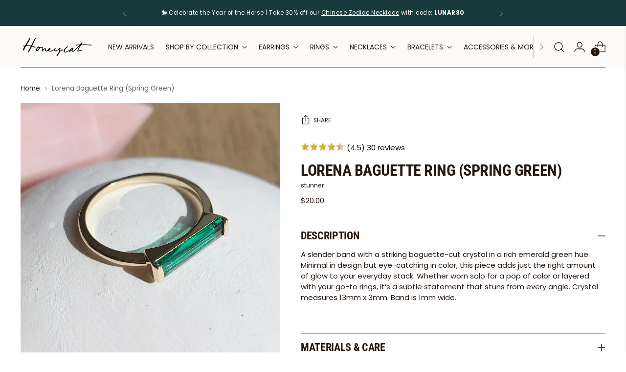

--- FILE ---
content_type: text/css
request_url: https://honeycat-jewelry.com/cdn/shop/t/94/assets/fluco-global-vars.css?v=167336377855193515781761335319
body_size: 1060
content:
body{--fluco-js-mobile:(max-width: 719.98px);--fluco-js-above-mobile:(min-width: 720px);--fluco-js-tablet-minimal:(min-width: 720px) and (max-width: 859.98px);--fluco-js-above-tablet-minimal:(min-width: 720px) and (max-width: 859.98px);--fluco-js-tablet:(min-width: 720px) and (max-width: 1023.98px);--fluco-js-above-tablet:(min-width: 1024px);--fluco-js-small-desktop:(min-width: 1024px) and (max-width: 1439.98px);--fluco-js-above-small-desktop:(min-width: 1440px)}.fluco-section [data-color-scheme=default]{--fluco-color-background:var(--fluco-color-default-background);--fluco-color-text:var(--fluco-color-default-text);--fluco-color-text-alpha-05:var(--fluco-color-default-text-alpha-05);--fluco-color-text-alpha-10:var(--fluco-color-default-text-alpha-10);--fluco-color-text-alpha-20:var(--fluco-color-default-text-alpha-20);--fluco-color-text-alpha-30:var(--fluco-color-default-text-alpha-30);--fluco-color-text-alpha-40:var(--fluco-color-default-text-alpha-40);--fluco-color-text-alpha-50:var(--fluco-color-default-text-alpha-50);--fluco-color-text-alpha-60:var(--fluco-color-default-text-alpha-60);--fluco-color-text-alpha-70:var(--fluco-color-default-text-alpha-70);--fluco-color-text-alpha-80:var(--fluco-color-default-text-alpha-80);--fluco-color-text-alpha-90:var(--fluco-color-default-text-alpha-90);--fluco-color-links:var(--fluco-color-default-links);--fluco-color-lines-and-borders:var( --fluco-color-default-lines-and-borders );--fluco-color-lines-and-borders-alpha-40:var( --fluco-color-default-lines-and-borders-alpha-40 );--fluco-color-lines-and-borders-alpha-50:var( --fluco-color-default-lines-and-borders-alpha-50 );--fluco-color-lines-and-borders-alpha-60:var( --fluco-color-default-lines-and-borders-alpha-60 );--fluco-color-accent:var(--fluco-color-default-accent);--fluco-color-accent-contrast:var(--fluco-color-default-accent-contrast);--fluco-color-icon:var(--fluco-color-default-icon);--fluco-color-icon-alpha-80:var(--fluco-color-default-icon-alpha-80);--fluco-color-icon-border:var(--fluco-color-default-icon-border);--fluco-color-icon-with-background:var( --fluco-color-default-icon-with-background );--fluco-color-icon-background:var(--fluco-color-default-icon-background);--fluco-color-solid-button-background:var( --fluco-color-default-solid-button-background );--fluco-color-solid-button-text:var( --fluco-color-default-solid-button-text );--fluco-color-outline-button-outline:var( --fluco-color-default-outline-button-outline );--fluco-color-outline-button-text:var( --fluco-color-default-outline-button-text );--fluco-color-outline-button-text-alpha-70:var( --fluco-color-default-outline-button-text-alpha-70 );--fluco-color-text-button-text:var( --fluco-color-default-text-button-text )}.fluco-section [data-color-scheme=inverse]{--fluco-color-background:var(--fluco-color-inverse-background);--fluco-color-text:var(--fluco-color-inverse-text);--fluco-color-text-alpha-05:var(--fluco-color-inverse-text-alpha-05);--fluco-color-text-alpha-10:var(--fluco-color-inverse-text-alpha-10);--fluco-color-text-alpha-20:var(--fluco-color-inverse-text-alpha-20);--fluco-color-text-alpha-30:var(--fluco-color-inverse-text-alpha-30);--fluco-color-text-alpha-40:var(--fluco-color-inverse-text-alpha-40);--fluco-color-text-alpha-50:var(--fluco-color-inverse-text-alpha-50);--fluco-color-text-alpha-60:var(--fluco-color-inverse-text-alpha-60);--fluco-color-text-alpha-70:var(--fluco-color-inverse-text-alpha-70);--fluco-color-text-alpha-80:var(--fluco-color-inverse-text-alpha-80);--fluco-color-text-alpha-90:var(--fluco-color-inverse-text-alpha-90);--fluco-color-links:var(--fluco-color-inverse-links);--fluco-color-lines-and-borders:var( --fluco-color-inverse-lines-and-borders );--fluco-color-lines-and-borders-alpha-40:var( --fluco-color-inverse-lines-and-borders-alpha-40 );--fluco-color-lines-and-borders-alpha-50:var( --fluco-color-inverse-lines-and-borders-alpha-50 );--fluco-color-lines-and-borders-alpha-60:var( --fluco-color-inverse-lines-and-borders-alpha-60 );--fluco-color-accent:var(--fluco-color-inverse-accent);--fluco-color-accent-contrast:var(--fluco-color-inverse-accent-contrast);--fluco-color-icon:var(--fluco-color-inverse-icon);--fluco-color-icon-alpha-80:var(--fluco-color-inverse-icon-alpha-80);--fluco-color-icon-border:var(--fluco-color-inverse-icon-border);--fluco-color-icon-with-background:var( --fluco-color-inverse-icon-with-background );--fluco-color-icon-background:var(--fluco-color-inverse-icon-background);--fluco-color-solid-button-background:var( --fluco-color-inverse-solid-button-background );--fluco-color-solid-button-text:var( --fluco-color-inverse-solid-button-text );--fluco-color-outline-button-outline:var( --fluco-color-inverse-outline-button-outline );--fluco-color-outline-button-text:var( --fluco-color-inverse-outline-button-text );--fluco-color-outline-button-text-alpha-70:var( --fluco-color-inverse-outline-button-text-alpha-70 );--fluco-color-text-button-text:var( --fluco-color-inverse-text-button-text )}.fluco-section [data-color-scheme=soft]{--fluco-color-background:var(--fluco-color-soft-background);--fluco-color-text:var(--fluco-color-soft-text);--fluco-color-text-alpha-05:var(--fluco-color-soft-text-alpha-05);--fluco-color-text-alpha-10:var(--fluco-color-soft-text-alpha-10);--fluco-color-text-alpha-20:var(--fluco-color-soft-text-alpha-20);--fluco-color-text-alpha-30:var(--fluco-color-soft-text-alpha-30);--fluco-color-text-alpha-40:var(--fluco-color-soft-text-alpha-40);--fluco-color-text-alpha-50:var(--fluco-color-soft-text-alpha-50);--fluco-color-text-alpha-60:var(--fluco-color-soft-text-alpha-60);--fluco-color-text-alpha-70:var(--fluco-color-soft-text-alpha-70);--fluco-color-text-alpha-80:var(--fluco-color-soft-text-alpha-80);--fluco-color-text-alpha-90:var(--fluco-color-soft-text-alpha-90);--fluco-color-links:var(--fluco-color-soft-links);--fluco-color-lines-and-borders:var( --fluco-color-soft-lines-and-borders );--fluco-color-lines-and-borders-alpha-40:var( --fluco-color-soft-lines-and-borders-alpha-40 );--fluco-color-lines-and-borders-alpha-50:var( --fluco-color-soft-lines-and-borders-alpha-50 );--fluco-color-lines-and-borders-alpha-60:var( --fluco-color-soft-lines-and-borders-alpha-60 );--fluco-color-accent:var(--fluco-color-soft-accent);--fluco-color-accent-contrast:var(--fluco-color-soft-accent-contrast);--fluco-color-icon:var(--fluco-color-soft-icon);--fluco-color-icon-alpha-80:var(--fluco-color-soft-icon-alpha-80);--fluco-color-icon-border:var(--fluco-color-soft-icon-border);--fluco-color-icon-with-background:var( --fluco-color-soft-icon-with-background );--fluco-color-icon-background:var(--fluco-color-soft-icon-background);--fluco-color-solid-button-background:var( --fluco-color-soft-solid-button-background );--fluco-color-solid-button-text:var( --fluco-color-soft-solid-button-text );--fluco-color-outline-button-outline:var( --fluco-color-soft-outline-button-outline );--fluco-color-outline-button-text:var( --fluco-color-soft-outline-button-text );--fluco-color-outline-button-text-alpha-70:var( --fluco-color-soft-outline-button-text-alpha-70 );--fluco-color-text-button-text:var( --fluco-color-soft-text-button-text )}.fluco-section [data-color-scheme=accent]{--fluco-color-background:var(--fluco-color-accent-background);--fluco-color-text:var(--fluco-color-accent-text);--fluco-color-text-alpha-05:var(--fluco-color-accent-text-alpha-05);--fluco-color-text-alpha-10:var(--fluco-color-accent-text-alpha-10);--fluco-color-text-alpha-20:var(--fluco-color-accent-text-alpha-20);--fluco-color-text-alpha-30:var(--fluco-color-accent-text-alpha-30);--fluco-color-text-alpha-40:var(--fluco-color-accent-text-alpha-40);--fluco-color-text-alpha-50:var(--fluco-color-accent-text-alpha-50);--fluco-color-text-alpha-60:var(--fluco-color-accent-text-alpha-60);--fluco-color-text-alpha-70:var(--fluco-color-accent-text-alpha-70);--fluco-color-text-alpha-80:var(--fluco-color-accent-text-alpha-80);--fluco-color-text-alpha-90:var(--fluco-color-accent-text-alpha-90);--fluco-color-links:var(--fluco-color-accent-links);--fluco-color-lines-and-borders:var( --fluco-color-accent-lines-and-borders );--fluco-color-lines-and-borders-alpha-40:var( --fluco-color-accent-lines-and-borders-alpha-40 );--fluco-color-lines-and-borders-alpha-50:var( --fluco-color-accent-lines-and-borders-alpha-50 );--fluco-color-lines-and-borders-alpha-60:var( --fluco-color-accent-lines-and-borders-alpha-60 );--fluco-color-accent:var(--fluco-color-accent-accent);--fluco-color-accent-contrast:var(--fluco-color-accent-accent-contrast);--fluco-color-icon:var(--fluco-color-accent-icon);--fluco-color-icon-alpha-80:var(--fluco-color-accent-icon-alpha-80);--fluco-color-icon-border:var(--fluco-color-accent-icon-border);--fluco-color-icon-with-background:var( --fluco-color-accent-icon-with-background );--fluco-color-icon-background:var(--fluco-color-accent-icon-background);--fluco-color-solid-button-background:var( --fluco-color-accent-solid-button-background );--fluco-color-solid-button-text:var( --fluco-color-accent-solid-button-text );--fluco-color-outline-button-outline:var( --fluco-color-accent-outline-button-outline );--fluco-color-outline-button-text:var( --fluco-color-accent-outline-button-text );--fluco-color-outline-button-text-alpha-70:var( --fluco-color-accent-outline-button-text-alpha-70 );--fluco-color-text-button-text:var( --fluco-color-accent-text-button-text )}.fluco-section [data-color-scheme=accent-inverse]{--fluco-color-background:var(--fluco-color-accent-inverse-background);--fluco-color-text:var(--fluco-color-accent-inverse-text);--fluco-color-text-alpha-05:var(--fluco-color-accent-inverse-text-alpha-05);--fluco-color-text-alpha-10:var(--fluco-color-accent-inverse-text-alpha-10);--fluco-color-text-alpha-20:var(--fluco-color-accent-inverse-text-alpha-20);--fluco-color-text-alpha-30:var(--fluco-color-accent-inverse-text-alpha-30);--fluco-color-text-alpha-40:var(--fluco-color-accent-inverse-text-alpha-40);--fluco-color-text-alpha-50:var(--fluco-color-accent-inverse-text-alpha-50);--fluco-color-text-alpha-60:var(--fluco-color-accent-inverse-text-alpha-60);--fluco-color-text-alpha-70:var(--fluco-color-accent-inverse-text-alpha-70);--fluco-color-text-alpha-80:var(--fluco-color-accent-inverse-text-alpha-80);--fluco-color-text-alpha-90:var(--fluco-color-accent-inverse-text-alpha-90);--fluco-color-links:var(--fluco-color-accent-inverse-links);--fluco-color-lines-and-borders:var( --fluco-color-accent-inverse-lines-and-borders );--fluco-color-lines-and-borders-alpha-40:var( --fluco-color-accent-inverse-lines-and-borders-alpha-40 );--fluco-color-lines-and-borders-alpha-50:var( --fluco-color-accent-inverse-lines-and-borders-alpha-50 );--fluco-color-lines-and-borders-alpha-60:var( --fluco-color-accent-inverse-lines-and-borders-alpha-60 );--fluco-color-accent:var(--fluco-color-accent-inverse-accent);--fluco-color-accent-contrast:var(--fluco-color-accent-inverse-accent-contrast);--fluco-color-icon:var(--fluco-color-accent-inverse-icon);--fluco-color-icon-alpha-80:var(--fluco-color-accent-inverse-icon-alpha-80);--fluco-color-icon-border:var(--fluco-color-accent-inverse-icon-border);--fluco-color-icon-with-background:var( --fluco-color-accent-inverse-icon-with-background );--fluco-color-icon-background:var(--fluco-color-accent-inverse-icon-background);--fluco-color-solid-button-background:var( --fluco-color-accent-inverse-solid-button-background );--fluco-color-solid-button-text:var( --fluco-color-accent-inverse-solid-button-text );--fluco-color-outline-button-outline:var( --fluco-color-accent-inverse-outline-button-outline );--fluco-color-outline-button-text:var( --fluco-color-accent-inverse-outline-button-text );--fluco-color-outline-button-text-alpha-70:var( --fluco-color-accent-inverse-outline-button-text-alpha-70 );--fluco-color-text-button-text:var( --fluco-color-accent-inverse-text-button-text )}.fluco-section [data-color-scheme=overlay]{--fluco-color-background:var(--fluco-color-overlay-background);--fluco-color-text:var(--fluco-color-overlay-text);--fluco-color-text-alpha-05:var(--fluco-color-overlay-text-alpha-05);--fluco-color-text-alpha-10:var(--fluco-color-overlay-text-alpha-10);--fluco-color-text-alpha-20:var(--fluco-color-overlay-text-alpha-20);--fluco-color-text-alpha-30:var(--fluco-color-overlay-text-alpha-30);--fluco-color-text-alpha-40:var(--fluco-color-overlay-text-alpha-40);--fluco-color-text-alpha-50:var(--fluco-color-overlay-text-alpha-50);--fluco-color-text-alpha-60:var(--fluco-color-overlay-text-alpha-60);--fluco-color-text-alpha-70:var(--fluco-color-overlay-text-alpha-70);--fluco-color-text-alpha-80:var(--fluco-color-overlay-text-alpha-80);--fluco-color-text-alpha-90:var(--fluco-color-overlay-text-alpha-90);--fluco-color-links:var(--fluco-color-overlay-links);--fluco-color-lines-and-borders:var( --fluco-color-overlay-lines-and-borders );--fluco-color-lines-and-borders-alpha-40:var( --fluco-color-overlay-lines-and-borders-alpha-40 );--fluco-color-lines-and-borders-alpha-50:var( --fluco-color-overlay-lines-and-borders-alpha-50 );--fluco-color-lines-and-borders-alpha-60:var( --fluco-color-overlay-lines-and-borders-alpha-60 );--fluco-color-accent:var(--fluco-color-overlay-accent);--fluco-color-accent-contrast:var(--fluco-color-overlay-accent-contrast);--fluco-color-icon:var(--fluco-color-overlay-icon);--fluco-color-icon-alpha-80:var(--fluco-color-overlay-icon-alpha-80);--fluco-color-icon-border:var(--fluco-color-overlay-icon-border);--fluco-color-icon-with-background:var( --fluco-color-overlay-icon-with-background );--fluco-color-icon-background:var(--fluco-color-overlay-icon-background);--fluco-color-solid-button-background:var( --fluco-color-overlay-solid-button-background );--fluco-color-solid-button-text:var( --fluco-color-overlay-solid-button-text );--fluco-color-outline-button-outline:var( --fluco-color-overlay-outline-button-outline );--fluco-color-outline-button-text:var( --fluco-color-overlay-outline-button-text );--fluco-color-outline-button-text-alpha-70:var( --fluco-color-overlay-outline-button-text-alpha-70 );--fluco-color-text-button-text:var( --fluco-color-overlay-text-button-text )}.fluco-section [data-color-scheme=cs1]{--fluco-color-background:var(--fluco-color-cs1-background);--fluco-color-text:var(--fluco-color-cs1-text);--fluco-color-text-alpha-05:var(--fluco-color-cs1-text-alpha-05);--fluco-color-text-alpha-10:var(--fluco-color-cs1-text-alpha-10);--fluco-color-text-alpha-20:var(--fluco-color-cs1-text-alpha-20);--fluco-color-text-alpha-30:var(--fluco-color-cs1-text-alpha-30);--fluco-color-text-alpha-40:var(--fluco-color-cs1-text-alpha-40);--fluco-color-text-alpha-50:var(--fluco-color-cs1-text-alpha-50);--fluco-color-text-alpha-60:var(--fluco-color-cs1-text-alpha-60);--fluco-color-text-alpha-70:var(--fluco-color-cs1-text-alpha-70);--fluco-color-text-alpha-80:var(--fluco-color-cs1-text-alpha-80);--fluco-color-text-alpha-90:var(--fluco-color-cs1-text-alpha-90);--fluco-color-links:var(--fluco-color-cs1-links);--fluco-color-lines-and-borders:var( --fluco-color-cs1-lines-and-borders );--fluco-color-lines-and-borders-alpha-40:var( --fluco-color-cs1-lines-and-borders-alpha-40 );--fluco-color-lines-and-borders-alpha-50:var( --fluco-color-cs1-lines-and-borders-alpha-50 );--fluco-color-lines-and-borders-alpha-60:var( --fluco-color-cs1-lines-and-borders-alpha-60 );--fluco-color-accent:var(--fluco-color-cs1-accent);--fluco-color-accent-contrast:var(--fluco-color-cs1-accent-contrast);--fluco-color-icon:var(--fluco-color-cs1-icon);--fluco-color-icon-alpha-80:var(--fluco-color-cs1-icon-alpha-80);--fluco-color-icon-border:var(--fluco-color-cs1-icon-border);--fluco-color-icon-with-background:var( --fluco-color-cs1-icon-with-background );--fluco-color-icon-background:var(--fluco-color-cs1-icon-background);--fluco-color-solid-button-background:var( --fluco-color-cs1-solid-button-background );--fluco-color-solid-button-text:var( --fluco-color-cs1-solid-button-text );--fluco-color-outline-button-outline:var( --fluco-color-cs1-outline-button-outline );--fluco-color-outline-button-text:var( --fluco-color-cs1-outline-button-text );--fluco-color-outline-button-text-alpha-70:var( --fluco-color-cs1-outline-button-text-alpha-70 );--fluco-color-text-button-text:var( --fluco-color-cs1-text-button-text )}.fluco-section [data-color-scheme=cs2]{--fluco-color-background:var(--fluco-color-cs2-background);--fluco-color-text:var(--fluco-color-cs2-text);--fluco-color-text-alpha-05:var(--fluco-color-cs2-text-alpha-05);--fluco-color-text-alpha-10:var(--fluco-color-cs2-text-alpha-10);--fluco-color-text-alpha-20:var(--fluco-color-cs2-text-alpha-20);--fluco-color-text-alpha-30:var(--fluco-color-cs2-text-alpha-30);--fluco-color-text-alpha-40:var(--fluco-color-cs2-text-alpha-40);--fluco-color-text-alpha-50:var(--fluco-color-cs2-text-alpha-50);--fluco-color-text-alpha-60:var(--fluco-color-cs2-text-alpha-60);--fluco-color-text-alpha-70:var(--fluco-color-cs2-text-alpha-70);--fluco-color-text-alpha-80:var(--fluco-color-cs2-text-alpha-80);--fluco-color-text-alpha-90:var(--fluco-color-cs2-text-alpha-90);--fluco-color-links:var(--fluco-color-cs2-links);--fluco-color-lines-and-borders:var( --fluco-color-cs2-lines-and-borders );--fluco-color-lines-and-borders-alpha-40:var( --fluco-color-cs2-lines-and-borders-alpha-40 );--fluco-color-lines-and-borders-alpha-50:var( --fluco-color-cs2-lines-and-borders-alpha-50 );--fluco-color-lines-and-borders-alpha-60:var( --fluco-color-cs2-lines-and-borders-alpha-60 );--fluco-color-accent:var(--fluco-color-cs2-accent);--fluco-color-accent-contrast:var(--fluco-color-cs2-accent-contrast);--fluco-color-icon:var(--fluco-color-cs2-icon);--fluco-color-icon-alpha-80:var(--fluco-color-cs2-icon-alpha-80);--fluco-color-icon-border:var(--fluco-color-cs2-icon-border);--fluco-color-icon-with-background:var( --fluco-color-cs2-icon-with-background );--fluco-color-icon-background:var(--fluco-color-cs2-icon-background);--fluco-color-solid-button-background:var( --fluco-color-cs2-solid-button-background );--fluco-color-solid-button-text:var( --fluco-color-cs2-solid-button-text );--fluco-color-outline-button-outline:var( --fluco-color-cs2-outline-button-outline );--fluco-color-outline-button-text:var( --fluco-color-cs2-outline-button-text );--fluco-color-outline-button-text-alpha-70:var( --fluco-color-cs2-outline-button-text-alpha-70 );--fluco-color-text-button-text:var( --fluco-color-cs2-text-button-text )}.fluco-section [data-color-scheme=custom]{--fluco-color-background:var(--fluco-color-custom-background);--fluco-color-text:var(--fluco-color-custom-text);--fluco-color-text-alpha-05:var(--fluco-color-custom-text-alpha-05);--fluco-color-text-alpha-10:var(--fluco-color-custom-text-alpha-10);--fluco-color-text-alpha-20:var(--fluco-color-custom-text-alpha-20);--fluco-color-text-alpha-30:var(--fluco-color-custom-text-alpha-30);--fluco-color-text-alpha-40:var(--fluco-color-custom-text-alpha-40);--fluco-color-text-alpha-50:var(--fluco-color-custom-text-alpha-50);--fluco-color-text-alpha-60:var(--fluco-color-custom-text-alpha-60);--fluco-color-text-alpha-70:var(--fluco-color-custom-text-alpha-70);--fluco-color-text-alpha-80:var(--fluco-color-custom-text-alpha-80);--fluco-color-text-alpha-90:var(--fluco-color-custom-text-alpha-90);--fluco-color-links:var(--fluco-color-custom-links);--fluco-color-lines-and-borders:var( --fluco-color-custom-lines-and-borders );--fluco-color-lines-and-borders-alpha-40:var( --fluco-color-custom-lines-and-borders-alpha-40 );--fluco-color-lines-and-borders-alpha-50:var( --fluco-color-custom-lines-and-borders-alpha-50 );--fluco-color-lines-and-borders-alpha-60:var( --fluco-color-custom-lines-and-borders-alpha-60 );--fluco-color-accent:var(--fluco-color-custom-accent);--fluco-color-accent-contrast:var(--fluco-color-custom-accent-contrast);--fluco-color-icon:var(--fluco-color-custom-icon);--fluco-color-icon-alpha-80:var(--fluco-color-custom-icon-alpha-80);--fluco-color-icon-border:var(--fluco-color-custom-icon-border);--fluco-color-icon-with-background:var( --fluco-color-custom-icon-with-background );--fluco-color-icon-background:var(--fluco-color-custom-icon-background);--fluco-color-solid-button-background:var( --fluco-color-custom-solid-button-background );--fluco-color-solid-button-text:var( --fluco-color-custom-solid-button-text );--fluco-color-outline-button-outline:var( --fluco-color-custom-outline-button-outline );--fluco-color-outline-button-text:var( --fluco-color-custom-outline-button-text );--fluco-color-outline-button-text-alpha-70:var( --fluco-color-custom-outline-button-text-alpha-70 );--fluco-color-text-button-text:var( --fluco-color-custom-text-button-text )}.fluco-section{--fluco-font-size-heading-1:var(--fluco-font-size-heading-mobile-1);--fluco-font-size-heading-2:var(--fluco-font-size-heading-mobile-2);--fluco-font-size-heading-3:var(--fluco-font-size-heading-mobile-3);--fluco-font-size-heading-4:var(--fluco-font-size-heading-mobile-4);--fluco-font-size-heading-5:var(--fluco-font-size-heading-mobile-5);--fluco-font-size-heading-6:var(--fluco-font-size-heading-mobile-6);--fluco-font-size-body-1:var(--fluco-font-size-body-mobile-1);--fluco-font-size-body-2:var(--fluco-font-size-body-mobile-2);--fluco-font-size-body-3:var(--fluco-font-size-body-mobile-3);--fluco-font-size-body-4:var(--fluco-font-size-body-mobile-4)}@media (min-width: 720px){.fluco-section{--fluco-font-size-heading-1:var(--fluco-font-size-heading-desktop-1);--fluco-font-size-heading-2:var(--fluco-font-size-heading-desktop-2);--fluco-font-size-heading-3:var(--fluco-font-size-heading-desktop-3);--fluco-font-size-heading-4:var(--fluco-font-size-heading-desktop-4);--fluco-font-size-heading-5:var(--fluco-font-size-heading-desktop-5);--fluco-font-size-heading-6:var(--fluco-font-size-heading-desktop-6);--fluco-font-size-body-1:var(--fluco-font-size-body-desktop-1);--fluco-font-size-body-2:var(--fluco-font-size-body-desktop-2);--fluco-font-size-body-3:var(--fluco-font-size-body-desktop-3);--fluco-font-size-body-4:var(--fluco-font-size-body-desktop-4) }}.fluco-section{--aspect-ratio-portrait:2 / 3;--aspect-ratio-portrait-alt:4 / 5;--aspect-ratio-square:1;--aspect-ratio-landscape-alt:5 / 4;--aspect-ratio-landscape:3 / 2}body{--fluco-shadow-none:none;--fluco-shadow-small:0px -1px 2px 0px rgba(0, 0, 0, .26), 0px 1px 4px 0px rgba(0, 0, 0, .3), 0px 1px 2px 0px rgba(0, 0, 0, .26);--fluco-shadow-medium:0px 0px 2px 1px rgba(0, 0, 0, .26), 0px 4px 8px -2px rgba(0, 0, 0, .3), 0px 2px 4px -2px rgba(0, 0, 0, .26);--fluco-shadow-large:0px 0px 4px 1px rgba(0, 0, 0, .26), 0px 12px 16px -4px rgba(0, 0, 0, .08), 0px 4px 6px -2px rgba(0, 0, 0, .23);--fluco-shadow-x-large:0px 0px 4px 2px rgba(0, 0, 0, .26), 0px 20px 24px -4px rgba(0, 0, 0, .28), 0px 8px 8px -4px rgba(0, 0, 0, .23)}.fluco-section{--fluco-spacing-0:0px;--fluco-spacing-25:var(--fluco-spacing-mobile-25);--fluco-spacing-50:var(--fluco-spacing-mobile-50);--fluco-spacing-100:var(--fluco-spacing-mobile-100);--fluco-spacing-150:var(--fluco-spacing-mobile-150);--fluco-spacing-200:var(--fluco-spacing-mobile-200);--fluco-spacing-250:var(--fluco-spacing-mobile-250);--fluco-spacing-300:var(--fluco-spacing-mobile-300);--fluco-spacing-350:var(--fluco-spacing-mobile-350);--fluco-spacing-400:var(--fluco-spacing-mobile-400);--fluco-spacing-450:var(--fluco-spacing-mobile-450);--fluco-spacing-500:var(--fluco-spacing-mobile-500);--fluco-spacing-550:var(--fluco-spacing-mobile-550);--fluco-spacing-600:var(--fluco-spacing-mobile-600);--fluco-spacing-650:var(--fluco-spacing-mobile-650);--fluco-spacing-700:var(--fluco-spacing-mobile-700);--fluco-spacing-750:var(--fluco-spacing-mobile-750);--fluco-spacing-800:var(--fluco-spacing-mobile-800);--fluco-spacing-850:var(--fluco-spacing-mobile-850);--fluco-spacing-900:var(--fluco-spacing-mobile-900);--fluco-spacing-950:var(--fluco-spacing-mobile-950);--fluco-spacing-1000:var(--fluco-spacing-mobile-1000);--fluco-spacing-1050:var(--fluco-spacing-mobile-1050);--fluco-spacing-1100:var(--fluco-spacing-mobile-1100);--fluco-spacing-1150:var(--fluco-spacing-mobile-1150);--fluco-spacing-1200:var(--fluco-spacing-mobile-1200);--fluco-spacing-1250:var(--fluco-spacing-mobile-1250);--fluco-spacing-1300:var(--fluco-spacing-mobile-1300);--fluco-spacing-1350:var(--fluco-spacing-mobile-1350);--fluco-spacing-1400:var(--fluco-spacing-mobile-1400);--fluco-outer-margins:var(--fluco-outer-margins-mobile);--fluco-content-area-padding:var(--fluco-content-area-padding-mobile);--fluco-grid-spacing:var(--fluco-grid-spacing-mobile);--fluco-card-padding:var(--fluco-card-padding-mobile)}@media (min-width: 720px){.fluco-section{--fluco-spacing-25:var(--fluco-spacing-desktop-25);--fluco-spacing-50:var(--fluco-spacing-desktop-50);--fluco-spacing-100:var(--fluco-spacing-desktop-100);--fluco-spacing-150:var(--fluco-spacing-desktop-150);--fluco-spacing-200:var(--fluco-spacing-desktop-200);--fluco-spacing-250:var(--fluco-spacing-desktop-250);--fluco-spacing-300:var(--fluco-spacing-desktop-300);--fluco-spacing-350:var(--fluco-spacing-desktop-350);--fluco-spacing-400:var(--fluco-spacing-desktop-400);--fluco-spacing-450:var(--fluco-spacing-desktop-450);--fluco-spacing-500:var(--fluco-spacing-desktop-500);--fluco-spacing-550:var(--fluco-spacing-desktop-550);--fluco-spacing-600:var(--fluco-spacing-desktop-600);--fluco-spacing-650:var(--fluco-spacing-desktop-650);--fluco-spacing-700:var(--fluco-spacing-desktop-700);--fluco-spacing-750:var(--fluco-spacing-desktop-750);--fluco-spacing-800:var(--fluco-spacing-desktop-800);--fluco-spacing-850:var(--fluco-spacing-desktop-850);--fluco-spacing-900:var(--fluco-spacing-desktop-900);--fluco-spacing-950:var(--fluco-spacing-desktop-950);--fluco-spacing-1000:var(--fluco-spacing-desktop-1000);--fluco-spacing-1050:var(--fluco-spacing-desktop-1050);--fluco-spacing-1100:var(--fluco-spacing-desktop-1100);--fluco-spacing-1150:var(--fluco-spacing-desktop-1150);--fluco-spacing-1200:var(--fluco-spacing-desktop-1200);--fluco-spacing-1250:var(--fluco-spacing-desktop-1250);--fluco-spacing-1300:var(--fluco-spacing-desktop-1300);--fluco-spacing-1350:var(--fluco-spacing-desktop-1350);--fluco-spacing-1400:var(--fluco-spacing-desktop-1400);--fluco-outer-margins:var(--fluco-outer-margins-desktop);--fluco-content-area-padding:var(--fluco-content-area-padding-desktop);--fluco-grid-spacing:var(--fluco-grid-spacing-desktop);--fluco-card-padding:var(--fluco-card-padding-desktop) }}
/*# sourceMappingURL=/cdn/shop/t/94/assets/fluco-global-vars.css.map?v=167336377855193515781761335319 */


--- FILE ---
content_type: text/css
request_url: https://honeycat-jewelry.com/cdn/shop/t/94/assets/fluco-global-styles-preview.css?v=95106108578883169161761335319
body_size: 406
content:
.fluco-section .fluco-global-styles-preview{display:flex;flex-direction:column;gap:var(--fluco-spacing-500)}.fluco-section .fluco-global-styles-preview>.fluco-content-area:first-child{padding-bottom:0}.fluco-section .fluco-global-styles-preview .fluco-content-area{padding:var(--fluco-content-area-padding)}.fluco-section .fluco-global-styles-preview details.fluco-global-styles-preview__block summary{margin-bottom:var(--fluco-spacing-200);padding-top:0;padding-bottom:var(--fluco-spacing-200)}.fluco-section .fluco-global-styles-preview details.fluco-global-styles-preview__block summary:hover{color:var(--fluco-color-text)}.fluco-section .fluco-global-styles-preview details.fluco-global-styles-preview__block summary h3{padding:0}.fluco-section .fluco-global-styles-preview .fluco-demo-overlay{position:relative;z-index:0;border-radius:var(--fluco-large-el-corner-radius);overflow:hidden}.fluco-section .fluco-global-styles-preview .fluco-demo-overlay .fluco-demo-overlay__media{position:absolute;top:0;right:0;bottom:0;left:0}.fluco-section .fluco-global-styles-preview .fluco-demo-overlay .fluco-demo-overlay__media:after{content:"";position:absolute;top:0;right:0;bottom:0;left:0;background-color:var(--fluco-color-overlay-background);opacity:var(--overlay-background-opacity)}.fluco-section .fluco-global-styles-preview .fluco-demo-overlay .fluco-demo-overlay__media .fluco-image{height:100%}.fluco-section .fluco-global-styles-preview .fluco-demo-overlay .fluco-demo-overlay__content{color:var(--fluco-color-overlay-text)}.fluco-section .fluco-global-styles-preview .fluco-demo-overlay .fluco-demo-overlay__content p{z-index:1}.fluco-section .fluco-global-styles-preview .fluco-demo-overlay .fluco-demo-overlay__content .fluco-icons__item{max-width:160px}.fluco-section .fluco-global-styles-preview .fluco-details-content{display:flex;flex-direction:column;gap:var(--fluco-spacing-200)}.fluco-section .fluco-global-styles-preview .fluco-details-content .fluco-details-content__group--gapped{display:grid;grid-template-columns:repeat(1,1fr)}@media (min-width: 720px){.fluco-section .fluco-global-styles-preview .fluco-details-content .fluco-details-content__group--gapped{grid-template-columns:repeat(2,1fr)}}.fluco-section .fluco-global-styles-preview .fluco-grid{display:grid;grid-template-columns:repeat(3,1fr);padding-top:var(--fluco-spacing-400);grid-gap:var(--fluco-grid-spacing);gap:var(--fluco-grid-spacing)}@media (min-width: 720px){.fluco-section .fluco-global-styles-preview .fluco-grid{grid-template-columns:repeat(5,1fr)}}@media (max-width: 719.98px){.fluco-section .fluco-global-styles-preview .fluco-grid>:last-child{display:none}}.fluco-section .fluco-global-styles-preview .fluco-grid svg{border-radius:16px;border-radius:var(--fluco-medium-el-corner-radius, 16px)}.fluco-section .fluco-global-styles-preview .fluco-colors{display:flex;flex-wrap:wrap;margin-top:var(--fluco-spacing-100);gap:var(--fluco-grid-spacing);text-wrap:balance}.fluco-section .fluco-global-styles-preview .fluco-colors .fluco-colors__item{width:100%;max-width:120px}.fluco-section .fluco-global-styles-preview .fluco-colors .fluco-colors__item .fluco-item__swatch{display:block;height:80px;border:1px solid var(--fluco-color-lines-and-borders-alpha-40);border-radius:16px;border-radius:var(--fluco-medium-el-corner-radius, 16px);background-color:var(--background)}.fluco-section .fluco-global-styles-preview .fluco-colors .fluco-colors__item.fluco-colors__item--background{--background:var(--fluco-color-background)}.fluco-section .fluco-global-styles-preview .fluco-colors .fluco-colors__item.fluco-colors__item--text{--background:var(--fluco-color-text)}.fluco-section .fluco-global-styles-preview .fluco-colors .fluco-colors__item.fluco-colors__item--links{--background:var(--fluco-color-links)}.fluco-section .fluco-global-styles-preview .fluco-colors .fluco-colors__item.fluco-colors__item--lines-and-borders{--background:var(--fluco-color-lines-and-borders)}.fluco-section .fluco-global-styles-preview .fluco-colors .fluco-colors__item.fluco-colors__item--accent{--background:var(--fluco-color-accent)}.fluco-section .fluco-global-styles-preview .fluco-colors .fluco-colors__item.fluco-colors__item--accent-contrast{--background:var(--fluco-color-accent-contrast)}.fluco-section .fluco-global-styles-preview .fluco-colors .fluco-colors__item.fluco-colors__item--solid-button-background{--background:var(--fluco-color-solid-button-background)}.fluco-section .fluco-global-styles-preview .fluco-colors .fluco-colors__item.fluco-colors__item--solid-button-text{--background:var(--fluco-color-solid-button-text)}.fluco-section .fluco-global-styles-preview .fluco-colors .fluco-colors__item.fluco-colors__item--outline-button-outline{--background:var(--fluco-color-outline-button-outline)}.fluco-section .fluco-global-styles-preview .fluco-colors .fluco-colors__item.fluco-colors__item--outline-button-text{--background:var(--fluco-color-outline-button-text)}.fluco-section .fluco-global-styles-preview .fluco-colors .fluco-colors__item.fluco-colors__item--primary-button-background{--background:var(--fluco-color-primary-button-background)}.fluco-section .fluco-global-styles-preview .fluco-colors .fluco-colors__item.fluco-colors__item--primary-button-text{--background:var(--fluco-color-primary-button-text)}.fluco-section .fluco-global-styles-preview .fluco-colors .fluco-colors__item.fluco-colors__item--secondary-button-background{--background:var(--fluco-color-secondary-button-background)}.fluco-section .fluco-global-styles-preview .fluco-colors .fluco-colors__item.fluco-colors__item--secondary-button-text{--background:var(--fluco-color-secondary-button-text)}.fluco-section .fluco-global-styles-preview .fluco-colors .fluco-colors__item.fluco-colors__item--text-button-text{--background:var(--fluco-color-text-button-text)}.fluco-section .fluco-global-styles-preview .fluco-colors .fluco-colors__item.fluco-colors__item--overlay-background{--background:var(--fluco-color-overlay-background)}.fluco-section .fluco-global-styles-preview .fluco-colors .fluco-colors__item.fluco-colors__item--overlay-foreground{--background:var(--fluco-color-overlay-text)}.fluco-section .fluco-global-styles-preview .fluco-colors .fluco-colors__item.fluco-colors__item--cs1-background{--background:var(--fluco-color-cs1-background)}.fluco-section .fluco-global-styles-preview .fluco-colors .fluco-colors__item.fluco-colors__item--cs1-text{--background:var(--fluco-color-cs1-text)}.fluco-section .fluco-global-styles-preview .fluco-colors .fluco-colors__item.fluco-colors__item--cs2-background{--background:var(--fluco-color-cs2-background)}.fluco-section .fluco-global-styles-preview .fluco-colors .fluco-colors__item.fluco-colors__item--cs2-text{--background:var(--fluco-color-cs2-text)}.fluco-section .fluco-global-styles-preview .fluco-color-schemes{row-gap:var(--fluco-spacing-600)}.fluco-section .fluco-global-styles-preview .fluco-color-schemes .fluco-color-schemes__group{display:grid;grid-template-columns:repeat(1,1fr)}@media (min-width: 720px){.fluco-section .fluco-global-styles-preview .fluco-color-schemes .fluco-color-schemes__group{grid-template-columns:repeat(2,1fr)}}.fluco-section .fluco-global-styles-preview .fluco-color-schemes .fluco-color-scheme-item{width:100%;max-width:180px;margin-top:var(--fluco-spacing-100);padding:var(--fluco-spacing-150) var(--fluco-spacing-300);align-items:center;border:1px solid var(--fluco-color-lines-and-borders-alpha-40);border-radius:16px;border-radius:var(--fluco-medium-el-corner-radius, 16px);background:var(--fluco-color-background)}.fluco-section .fluco-global-styles-preview .fluco-color-schemes .fluco-color-scheme-item .fluco-item__text{width:100%;text-align:center;color:var(--fluco-color-text);padding-bottom:var(--fluco-spacing-150);border-bottom:1px solid var(--fluco-color-text)}.fluco-section .fluco-global-styles-preview .fluco-color-schemes .fluco-color-scheme-item .fluco-item__swatch-group{padding-top:var(--fluco-spacing-250);column-gap:10px}.fluco-section .fluco-global-styles-preview .fluco-color-schemes .fluco-color-scheme-item .fluco-item__swatch{width:30px;height:30px;border:1px solid var(--fluco-color-lines-and-borders-alpha-40)}.fluco-section .fluco-global-styles-preview .fluco-color-schemes .fluco-color-scheme-item .fluco-item__swatch.fluco-item__swatch--button-primary{background:var(--fluco-color-primary-button-background)}.fluco-section .fluco-global-styles-preview .fluco-color-schemes .fluco-color-scheme-item .fluco-item__swatch.fluco-item__swatch--button-secondary{background:var(--fluco-color-secondary-button-background)}.fluco-section .fluco-global-styles-preview .fluco-color-schemes .fluco-color-scheme-item .fluco-item__swatch.fluco-item__swatch--accent{background:var(--fluco-color-accent)}.fluco-section .fluco-global-styles-preview .fluco-global-styles-preview__block--fonts .fluco-details-content__group--font-grid{display:grid;grid-template-columns:max-content 1fr;grid-column-gap:var(--fluco-spacing-600);column-gap:var(--fluco-spacing-600)}.fluco-section .fluco-global-styles-preview .fluco-global-styles-preview__block--fonts .fluco-details-content__group--font-grid .fluco-font-grid__size--heading-1{margin-top:calc(max(var(--fluco-line-height-heading) - 1,0) * var(--fluco-font-size-heading-1) / 2)}.fluco-section .fluco-global-styles-preview .fluco-global-styles-preview__block--fonts .fluco-details-content__group--font-grid .fluco-font-grid__size--heading-2{margin-top:calc(max(var(--fluco-line-height-heading) - 1,0) * var(--fluco-font-size-heading-2) / 2)}.fluco-section .fluco-global-styles-preview .fluco-global-styles-preview__block--fonts .fluco-details-content__group--font-grid .fluco-font-grid__size--heading-3{margin-top:calc(max(var(--fluco-line-height-heading) - 1,0) * var(--fluco-font-size-heading-3) / 2)}.fluco-section .fluco-global-styles-preview .fluco-global-styles-preview__block--fonts .fluco-details-content__group--font-grid .fluco-font-grid__size--heading-4{margin-top:calc(max(var(--fluco-line-height-heading) - 1,0) * var(--fluco-font-size-heading-4) / 2)}.fluco-section .fluco-global-styles-preview .fluco-global-styles-preview__block--fonts .fluco-details-content__group--font-grid .fluco-font-grid__size--heading-5{margin-top:calc(max(var(--fluco-line-height-heading) - 1,0) * var(--fluco-font-size-heading-5) / 2)}.fluco-section .fluco-global-styles-preview .fluco-global-styles-preview__block--fonts .fluco-details-content__group--font-grid .fluco-font-grid__size--heading-6{margin-top:calc(max(var(--fluco-line-height-heading) - 1,0) * var(--fluco-font-size-heading-6) / 2)}.fluco-section .fluco-global-styles-preview .fluco-elements{display:flex;flex-wrap:wrap;padding:var(--fluco-spacing-100) 0;gap:var(--fluco-grid-spacing)}.fluco-section .fluco-global-styles-preview .fluco-elements>*{display:flex;flex-direction:column;gap:12px;align-items:flex-start;width:100%;max-width:180px}.fluco-section .fluco-global-styles-preview .fluco-elements .fluco-elements__item--large-images{max-width:400px}.fluco-section .fluco-global-styles-preview .fluco-elements .fluco-elements__item--large-images .fluco-image{border-radius:16px;border-radius:var(--fluco-large-el-corner-radius, 16px)}.fluco-section .fluco-global-styles-preview .fluco-elements .fluco-elements__item--product-cards{max-width:400px}.fluco-section .fluco-global-styles-preview .fluco-elements .fluco-elements__item--product-cards .fluco-product-card{width:100%}.fluco-section .fluco-global-styles-preview .fluco-icons{padding:var(--fluco-spacing-100) 0}.fluco-section .fluco-global-styles-preview .fluco-icons>*{display:flex;flex-direction:column;gap:12px;align-items:flex-start;width:100%;max-width:128px;text-wrap:balance}.fluco-section .fluco-global-styles-preview .fluco-icons--sizes>*{width:100%;max-width:180px}.fluco-section .fluco-global-styles-preview .fluco-buttons,.fluco-section .fluco-global-styles-preview .fluco-icon-buttons{padding:var(--fluco-spacing-100) 0}.fluco-section .fluco-global-styles-preview .fluco-buttons>*,.fluco-section .fluco-global-styles-preview .fluco-icon-buttons>*{display:flex;flex-direction:column;gap:12px;align-items:flex-start;text-wrap:balance}.fluco-section .fluco-global-styles-preview .fluco-icon-buttons>*{width:100%;max-width:160px}
/*# sourceMappingURL=/cdn/shop/t/94/assets/fluco-global-styles-preview.css.map?v=95106108578883169161761335319 */


--- FILE ---
content_type: text/javascript; charset=utf-8
request_url: https://honeycat-jewelry.com/products/lorena-baguette-ring-spring-green.js
body_size: 1647
content:
{"id":7755840258262,"title":"Lorena Baguette Ring (Spring Green)","handle":"lorena-baguette-ring-spring-green","description":"\u003cp\u003e\u003cmeta charset=\"utf-8\"\u003eA slender band with a striking baguette-cut crystal in a rich emerald green hue. Minimal in design but eye-catching in color, this piece adds just the right amount of glow to your everyday stack. Whether worn solo for a pop of color or layered with your go-to rings, it’s a subtle statement that stuns from every angle. Crystal measures 13mm x 3mm. Band is 1mm wide.\u003cbr\u003e\u003c\/p\u003e\n\u003cp\u003e \u003c\/p\u003e","published_at":"2022-09-08T20:51:40-07:00","created_at":"2022-07-14T13:52:33-07:00","vendor":"Honeycat Jewelry","type":"Rings","tags":["Crystals"],"price":2000,"price_min":2000,"price_max":2000,"available":true,"price_varies":false,"compare_at_price":null,"compare_at_price_min":0,"compare_at_price_max":0,"compare_at_price_varies":false,"variants":[{"id":43213316784342,"title":"Gold \/ 5","option1":"Gold","option2":"5","option3":null,"sku":"B0BFC21SD5","requires_shipping":true,"taxable":true,"featured_image":null,"available":true,"name":"Lorena Baguette Ring (Spring Green) - Gold \/ 5","public_title":"Gold \/ 5","options":["Gold","5"],"price":2000,"weight":11,"compare_at_price":null,"inventory_management":"shopify","barcode":"686654710153","requires_selling_plan":false,"selling_plan_allocations":[]},{"id":43213316817110,"title":"Gold \/ 6","option1":"Gold","option2":"6","option3":null,"sku":"B0BFBXCDP2","requires_shipping":true,"taxable":true,"featured_image":null,"available":true,"name":"Lorena Baguette Ring (Spring Green) - Gold \/ 6","public_title":"Gold \/ 6","options":["Gold","6"],"price":2000,"weight":11,"compare_at_price":null,"inventory_management":"shopify","barcode":"686654710160","requires_selling_plan":false,"selling_plan_allocations":[]},{"id":43213316849878,"title":"Gold \/ 7","option1":"Gold","option2":"7","option3":null,"sku":"B0BFC13LVL","requires_shipping":true,"taxable":true,"featured_image":null,"available":true,"name":"Lorena Baguette Ring (Spring Green) - Gold \/ 7","public_title":"Gold \/ 7","options":["Gold","7"],"price":2000,"weight":11,"compare_at_price":null,"inventory_management":"shopify","barcode":"686654710177","requires_selling_plan":false,"selling_plan_allocations":[]},{"id":43213316882646,"title":"Gold \/ 8","option1":"Gold","option2":"8","option3":null,"sku":"B0BFC3RPMG","requires_shipping":true,"taxable":true,"featured_image":null,"available":false,"name":"Lorena Baguette Ring (Spring Green) - Gold \/ 8","public_title":"Gold \/ 8","options":["Gold","8"],"price":2000,"weight":11,"compare_at_price":null,"inventory_management":"shopify","barcode":"686654710184","requires_selling_plan":false,"selling_plan_allocations":[]},{"id":43213316915414,"title":"Rose Gold \/ 5","option1":"Rose Gold","option2":"5","option3":null,"sku":"B0BFBWDVKQ","requires_shipping":true,"taxable":true,"featured_image":null,"available":true,"name":"Lorena Baguette Ring (Spring Green) - Rose Gold \/ 5","public_title":"Rose Gold \/ 5","options":["Rose Gold","5"],"price":2000,"weight":11,"compare_at_price":null,"inventory_management":"shopify","barcode":"686654710191","requires_selling_plan":false,"selling_plan_allocations":[]},{"id":43213316948182,"title":"Rose Gold \/ 6","option1":"Rose Gold","option2":"6","option3":null,"sku":"B0BFC24DRK","requires_shipping":true,"taxable":true,"featured_image":null,"available":false,"name":"Lorena Baguette Ring (Spring Green) - Rose Gold \/ 6","public_title":"Rose Gold \/ 6","options":["Rose Gold","6"],"price":2000,"weight":11,"compare_at_price":null,"inventory_management":"shopify","barcode":"686654710207","requires_selling_plan":false,"selling_plan_allocations":[]},{"id":43213316980950,"title":"Rose Gold \/ 7","option1":"Rose Gold","option2":"7","option3":null,"sku":"B0BFBZBFSW","requires_shipping":true,"taxable":true,"featured_image":null,"available":true,"name":"Lorena Baguette Ring (Spring Green) - Rose Gold \/ 7","public_title":"Rose Gold \/ 7","options":["Rose Gold","7"],"price":2000,"weight":11,"compare_at_price":null,"inventory_management":"shopify","barcode":"686654710214","requires_selling_plan":false,"selling_plan_allocations":[]},{"id":43213317013718,"title":"Rose Gold \/ 8","option1":"Rose Gold","option2":"8","option3":null,"sku":"B0BFBXBZF4","requires_shipping":true,"taxable":true,"featured_image":null,"available":false,"name":"Lorena Baguette Ring (Spring Green) - Rose Gold \/ 8","public_title":"Rose Gold \/ 8","options":["Rose Gold","8"],"price":2000,"weight":11,"compare_at_price":null,"inventory_management":"shopify","barcode":"686654710221","requires_selling_plan":false,"selling_plan_allocations":[]},{"id":43213317046486,"title":"Silver \/ 5","option1":"Silver","option2":"5","option3":null,"sku":"B0BFCLCCSK","requires_shipping":true,"taxable":true,"featured_image":null,"available":true,"name":"Lorena Baguette Ring (Spring Green) - Silver \/ 5","public_title":"Silver \/ 5","options":["Silver","5"],"price":2000,"weight":11,"compare_at_price":null,"inventory_management":"shopify","barcode":"686654710238","requires_selling_plan":false,"selling_plan_allocations":[]},{"id":43213317079254,"title":"Silver \/ 6","option1":"Silver","option2":"6","option3":null,"sku":"B0BFTJKB4C","requires_shipping":true,"taxable":true,"featured_image":null,"available":true,"name":"Lorena Baguette Ring (Spring Green) - Silver \/ 6","public_title":"Silver \/ 6","options":["Silver","6"],"price":2000,"weight":11,"compare_at_price":null,"inventory_management":"shopify","barcode":"686654710245","requires_selling_plan":false,"selling_plan_allocations":[]},{"id":43213317112022,"title":"Silver \/ 7","option1":"Silver","option2":"7","option3":null,"sku":"B0BFBZZLWK","requires_shipping":true,"taxable":true,"featured_image":null,"available":false,"name":"Lorena Baguette Ring (Spring Green) - Silver \/ 7","public_title":"Silver \/ 7","options":["Silver","7"],"price":2000,"weight":11,"compare_at_price":null,"inventory_management":"shopify","barcode":"686654710252","requires_selling_plan":false,"selling_plan_allocations":[]},{"id":43213317144790,"title":"Silver \/ 8","option1":"Silver","option2":"8","option3":null,"sku":"B0BFBY3WYM","requires_shipping":true,"taxable":true,"featured_image":null,"available":false,"name":"Lorena Baguette Ring (Spring Green) - Silver \/ 8","public_title":"Silver \/ 8","options":["Silver","8"],"price":2000,"weight":11,"compare_at_price":null,"inventory_management":"shopify","barcode":"686654710269","requires_selling_plan":false,"selling_plan_allocations":[]}],"images":["\/\/cdn.shopify.com\/s\/files\/1\/2076\/0023\/files\/lorena-baguette-ring-spring-green-741559.jpg?v=1762531380","\/\/cdn.shopify.com\/s\/files\/1\/2076\/0023\/files\/lorena-baguette-ring-spring-green-316761.jpg?v=1716617820","\/\/cdn.shopify.com\/s\/files\/1\/2076\/0023\/files\/lorena-baguette-ring-spring-green-507515.jpg?v=1716617820","\/\/cdn.shopify.com\/s\/files\/1\/2076\/0023\/files\/lorena-baguette-ring-spring-green-759200.jpg?v=1716617820","\/\/cdn.shopify.com\/s\/files\/1\/2076\/0023\/files\/lorena-baguette-ring-spring-green-808324.jpg?v=1716617820","\/\/cdn.shopify.com\/s\/files\/1\/2076\/0023\/files\/lorena-baguette-ring-spring-green-534529.jpg?v=1716617820","\/\/cdn.shopify.com\/s\/files\/1\/2076\/0023\/files\/lorena-baguette-ring-spring-green-811364.jpg?v=1716617820","\/\/cdn.shopify.com\/s\/files\/1\/2076\/0023\/files\/lorena-baguette-ring-spring-green-116421.jpg?v=1716617820","\/\/cdn.shopify.com\/s\/files\/1\/2076\/0023\/files\/lorena-baguette-ring-spring-green-136300.jpg?v=1716617820","\/\/cdn.shopify.com\/s\/files\/1\/2076\/0023\/files\/lorena-baguette-ring-spring-green-449105.jpg?v=1716617820","\/\/cdn.shopify.com\/s\/files\/1\/2076\/0023\/files\/lorena-baguette-ring-spring-green-912479.jpg?v=1716617820","\/\/cdn.shopify.com\/s\/files\/1\/2076\/0023\/files\/lorena-baguette-ring-spring-green-340546.jpg?v=1716617820"],"featured_image":"\/\/cdn.shopify.com\/s\/files\/1\/2076\/0023\/files\/lorena-baguette-ring-spring-green-741559.jpg?v=1762531380","options":[{"name":"Color","position":1,"values":["Gold","Rose Gold","Silver"]},{"name":"Size","position":2,"values":["5","6","7","8"]}],"url":"\/products\/lorena-baguette-ring-spring-green","media":[{"alt":"Lorena Baguette Ring in Spring Green with emerald crystal, perfect for stacking or wearing solo.","id":35307858591958,"position":1,"preview_image":{"aspect_ratio":1.0,"height":1024,"width":1024,"src":"https:\/\/cdn.shopify.com\/s\/files\/1\/2076\/0023\/files\/lorena-baguette-ring-spring-green-741559.jpg?v=1762531380"},"aspect_ratio":1.0,"height":1024,"media_type":"image","src":"https:\/\/cdn.shopify.com\/s\/files\/1\/2076\/0023\/files\/lorena-baguette-ring-spring-green-741559.jpg?v=1762531380","width":1024},{"alt":"Lorena baguette ring featuring a slim gold band and emerald green crystal, perfect for stacking or wearing solo.","id":35307858690262,"position":2,"preview_image":{"aspect_ratio":1.0,"height":1024,"width":1024,"src":"https:\/\/cdn.shopify.com\/s\/files\/1\/2076\/0023\/files\/lorena-baguette-ring-spring-green-316761.jpg?v=1716617820"},"aspect_ratio":1.0,"height":1024,"media_type":"image","src":"https:\/\/cdn.shopify.com\/s\/files\/1\/2076\/0023\/files\/lorena-baguette-ring-spring-green-316761.jpg?v=1716617820","width":1024},{"alt":"Model wearing a delicate gold necklace with a circular pendant, showcasing effortless elegance in a softly lit room.","id":35307858755798,"position":3,"preview_image":{"aspect_ratio":1.0,"height":1024,"width":1024,"src":"https:\/\/cdn.shopify.com\/s\/files\/1\/2076\/0023\/files\/lorena-baguette-ring-spring-green-507515.jpg?v=1716617820"},"aspect_ratio":1.0,"height":1024,"media_type":"image","src":"https:\/\/cdn.shopify.com\/s\/files\/1\/2076\/0023\/files\/lorena-baguette-ring-spring-green-507515.jpg?v=1716617820","width":1024},{"alt":"Model wearing a slim Lorena Baguette Ring with emerald green crystal, styled with a delicate necklace.","id":30628429037782,"position":4,"preview_image":{"aspect_ratio":1.0,"height":720,"width":720,"src":"https:\/\/cdn.shopify.com\/s\/files\/1\/2076\/0023\/products\/1818b7e695484c2087f65f4563511617.thumbnail.0000000000.jpg?v=1658536892"},"aspect_ratio":1.0,"duration":9100,"media_type":"video","sources":[{"format":"mp4","height":480,"mime_type":"video\/mp4","url":"https:\/\/cdn.shopify.com\/videos\/c\/vp\/1818b7e695484c2087f65f4563511617\/1818b7e695484c2087f65f4563511617.SD-480p-1.5Mbps-8398840.mp4","width":480},{"format":"mp4","height":720,"mime_type":"video\/mp4","url":"https:\/\/cdn.shopify.com\/videos\/c\/vp\/1818b7e695484c2087f65f4563511617\/1818b7e695484c2087f65f4563511617.HD-720p-4.5Mbps-8398840.mp4","width":720},{"format":"m3u8","height":720,"mime_type":"application\/x-mpegURL","url":"https:\/\/cdn.shopify.com\/videos\/c\/vp\/1818b7e695484c2087f65f4563511617\/1818b7e695484c2087f65f4563511617.m3u8","width":720}]},{"alt":"Lorena Baguette Ring in Spring Green featuring a slim band and striking emerald crystal.","id":35307858821334,"position":5,"preview_image":{"aspect_ratio":1.0,"height":1024,"width":1024,"src":"https:\/\/cdn.shopify.com\/s\/files\/1\/2076\/0023\/files\/lorena-baguette-ring-spring-green-759200.jpg?v=1716617820"},"aspect_ratio":1.0,"height":1024,"media_type":"image","src":"https:\/\/cdn.shopify.com\/s\/files\/1\/2076\/0023\/files\/lorena-baguette-ring-spring-green-759200.jpg?v=1716617820","width":1024},{"alt":"Slim Lorena baguette ring featuring an emerald green crystal, perfect for stacking or wearing solo.","id":35307858886870,"position":6,"preview_image":{"aspect_ratio":1.0,"height":1024,"width":1024,"src":"https:\/\/cdn.shopify.com\/s\/files\/1\/2076\/0023\/files\/lorena-baguette-ring-spring-green-808324.jpg?v=1716617820"},"aspect_ratio":1.0,"height":1024,"media_type":"image","src":"https:\/\/cdn.shopify.com\/s\/files\/1\/2076\/0023\/files\/lorena-baguette-ring-spring-green-808324.jpg?v=1716617820","width":1024},{"alt":"Woman wearing slim Lorena Baguette Ring with emerald green crystal, posing elegantly by a stylish home decor.","id":35307858952406,"position":7,"preview_image":{"aspect_ratio":1.0,"height":1024,"width":1024,"src":"https:\/\/cdn.shopify.com\/s\/files\/1\/2076\/0023\/files\/lorena-baguette-ring-spring-green-534529.jpg?v=1716617820"},"aspect_ratio":1.0,"height":1024,"media_type":"image","src":"https:\/\/cdn.shopify.com\/s\/files\/1\/2076\/0023\/files\/lorena-baguette-ring-spring-green-534529.jpg?v=1716617820","width":1024},{"alt":"Woman wearing a slim Lorena Baguette Ring with a vibrant spring green crystal, perfect for stacking or solo wear.","id":35307859083478,"position":8,"preview_image":{"aspect_ratio":1.0,"height":1024,"width":1024,"src":"https:\/\/cdn.shopify.com\/s\/files\/1\/2076\/0023\/files\/lorena-baguette-ring-spring-green-811364.jpg?v=1716617820"},"aspect_ratio":1.0,"height":1024,"media_type":"image","src":"https:\/\/cdn.shopify.com\/s\/files\/1\/2076\/0023\/files\/lorena-baguette-ring-spring-green-811364.jpg?v=1716617820","width":1024},{"alt":"A woman wearing a black top and a necklace, showing off a stylish Lorena Baguette Ring in spring green.","id":35307859116246,"position":9,"preview_image":{"aspect_ratio":1.0,"height":1024,"width":1024,"src":"https:\/\/cdn.shopify.com\/s\/files\/1\/2076\/0023\/files\/lorena-baguette-ring-spring-green-116421.jpg?v=1716617820"},"aspect_ratio":1.0,"height":1024,"media_type":"image","src":"https:\/\/cdn.shopify.com\/s\/files\/1\/2076\/0023\/files\/lorena-baguette-ring-spring-green-116421.jpg?v=1716617820","width":1024},{"alt":"Slim spring green baguette ring featuring an emerald crystal, perfect for stacking or solo wear.","id":35307859214550,"position":10,"preview_image":{"aspect_ratio":1.0,"height":1024,"width":1024,"src":"https:\/\/cdn.shopify.com\/s\/files\/1\/2076\/0023\/files\/lorena-baguette-ring-spring-green-136300.jpg?v=1716617820"},"aspect_ratio":1.0,"height":1024,"media_type":"image","src":"https:\/\/cdn.shopify.com\/s\/files\/1\/2076\/0023\/files\/lorena-baguette-ring-spring-green-136300.jpg?v=1716617820","width":1024},{"alt":"Lorena Baguette Ring in Spring Green with emerald crystal, slim gold band, perfect for stacking or solo wear.","id":35307859312854,"position":11,"preview_image":{"aspect_ratio":1.0,"height":1024,"width":1024,"src":"https:\/\/cdn.shopify.com\/s\/files\/1\/2076\/0023\/files\/lorena-baguette-ring-spring-green-449105.jpg?v=1716617820"},"aspect_ratio":1.0,"height":1024,"media_type":"image","src":"https:\/\/cdn.shopify.com\/s\/files\/1\/2076\/0023\/files\/lorena-baguette-ring-spring-green-449105.jpg?v=1716617820","width":1024},{"alt":"Lorena Baguette Ring in Spring Green with emerald crystal, perfect for stacking or solo wear.","id":35307859378390,"position":12,"preview_image":{"aspect_ratio":1.0,"height":1024,"width":1024,"src":"https:\/\/cdn.shopify.com\/s\/files\/1\/2076\/0023\/files\/lorena-baguette-ring-spring-green-912479.jpg?v=1716617820"},"aspect_ratio":1.0,"height":1024,"media_type":"image","src":"https:\/\/cdn.shopify.com\/s\/files\/1\/2076\/0023\/files\/lorena-baguette-ring-spring-green-912479.jpg?v=1716617820","width":1024},{"alt":"Lorena Baguette Ring featuring an emerald green baguette cut crystal on a slim silver band, perfect for stacking.","id":35307859443926,"position":13,"preview_image":{"aspect_ratio":1.0,"height":1024,"width":1024,"src":"https:\/\/cdn.shopify.com\/s\/files\/1\/2076\/0023\/files\/lorena-baguette-ring-spring-green-340546.jpg?v=1716617820"},"aspect_ratio":1.0,"height":1024,"media_type":"image","src":"https:\/\/cdn.shopify.com\/s\/files\/1\/2076\/0023\/files\/lorena-baguette-ring-spring-green-340546.jpg?v=1716617820","width":1024}],"requires_selling_plan":false,"selling_plan_groups":[]}

--- FILE ---
content_type: image/svg+xml
request_url: https://honeycat-jewelry.com/cdn/shop/files/Emoji_94.svg?v=1722447568&width=100
body_size: -285
content:
<svg viewBox="0 0 1080 1080" xmlns="http://www.w3.org/2000/svg" id="Artwork"><defs><style>.cls-1{fill:#f16932;}.cls-1,.cls-2{stroke:#000;stroke-linecap:round;stroke-linejoin:round;stroke-width:20px;fill-rule:evenodd;}.cls-2{fill:#f9d744;}</style></defs><path d="M382,752.33A109.07,109.07,0,0,1,276.22,561.57c52.67-29.24,264.87-22.14,264.87-22.14S434.73,723.13,382,752.33Z" class="cls-1"></path><path d="M697.93,327.67a109.1,109.1,0,0,1,105.85,190.8C751.09,547.67,539,540.59,539,540.59S645.27,356.89,697.93,327.67Z" class="cls-1"></path><path d="M277.05,510.28a109.06,109.06,0,1,1,111.62-187.4c51.77,30.78,152.38,217.75,152.38,217.75S328.78,541.14,277.05,510.28Z" class="cls-1"></path><path d="M803,569.66A109.11,109.11,0,0,1,691.31,757.14C639.6,726.32,539,539.38,539,539.38S751.2,538.86,803,569.66Z" class="cls-1"></path><path d="M440.49,294.76a109.09,109.09,0,0,1,218,8.62C656.15,363.51,540,541.23,540,541.23S438.09,355,440.49,294.76Z" class="cls-1"></path><path d="M639.53,785.24a109.1,109.1,0,0,1-218-8.62c2.34-60.13,118.54-237.87,118.54-237.87S641.87,725.07,639.53,785.24Z" class="cls-1"></path><path d="M588,626.56A99,99,0,1,1,626.55,492,99,99,0,0,1,588,626.56Z" class="cls-2"></path></svg>

--- FILE ---
content_type: image/svg+xml
request_url: https://honeycat-jewelry.com/cdn/shop/files/Emoji_68.svg?v=1722447583&width=100
body_size: -618
content:
<svg viewBox="0 0 1080 1080" xmlns="http://www.w3.org/2000/svg" id="Artwork"><defs><style>.cls-1{fill:#ffbcdd;}.cls-1,.cls-2,.cls-3{stroke:#000;stroke-linecap:round;stroke-linejoin:round;stroke-width:20px;}.cls-2{fill:#f8ae05;}.cls-3{fill:#96c0e4;}</style></defs><path d="M660.16,190H368.27a156.8,156.8,0,0,0-156.8,156.8h0a156.8,156.8,0,0,0,156.8,156.8H519.94a27.76,27.76,0,0,1,19.32,7.82L613,582.76a7.15,7.15,0,0,0,12.12-5.14v-74h35.07A156.8,156.8,0,0,0,817,346.8h0A156.8,156.8,0,0,0,660.16,190Z" class="cls-1"></path><path d="M238,571.69h252.8A42.35,42.35,0,0,1,533.12,614V789.72a42.35,42.35,0,0,1-42.35,42.35H313a19.8,19.8,0,0,0-13.78,5.58l-52.6,50.9a5.1,5.1,0,0,1-8.65-3.66V832.07h0a42.35,42.35,0,0,1-42.35-42.35V614A42.35,42.35,0,0,1,238,571.69Z" class="cls-2"></path><path d="M884.38,708a125.17,125.17,0,1,0-97.66,122.23L835.28,879V807.46A125.08,125.08,0,0,0,884.38,708Z" class="cls-3"></path></svg>

--- FILE ---
content_type: image/svg+xml
request_url: https://honeycat-jewelry.com/cdn/shop/files/Emoji_55.svg?v=1722447524&width=100
body_size: -72
content:
<svg viewBox="0 0 1080 1080" xmlns="http://www.w3.org/2000/svg" id="Artwork"><defs><style>.cls-1{fill:#f8ae05;stroke-linecap:round;stroke-linejoin:round;}.cls-1,.cls-2{stroke:#000;stroke-width:20px;}.cls-2{fill:#fff;stroke-miterlimit:10;}</style></defs><polygon points="858.73 517.12 224.64 517.12 313.63 318.01 769.73 318.01 858.73 517.12" class="cls-1"></polygon><polygon points="224.64 517.12 556.56 873.21 858.73 517.12 224.64 517.12" class="cls-1"></polygon><polygon points="476.01 318.01 401.93 512.37 556.56 873.21 678.93 512.37 611.29 318.01 476.01 318.01" class="cls-1"></polygon><line y2="517.12" x2="224.64" y1="517.12" x1="858.72" class="cls-1"></line><path d="M806.17,275.43c-15.42-21.62-24.28-50-25.17-80.36a5.21,5.21,0,0,0-5.21-5.07h0a5.21,5.21,0,0,0-5.21,5.07c-.89,30.36-9.75,58.74-25.17,80.36-15.13,21.2-34.89,33.55-56.08,35.19a5.24,5.24,0,0,0-4.86,5.21v4.37a5.23,5.23,0,0,0,4.86,5.2c21.19,1.64,40.95,14,56.08,35.2,15.42,21.62,24.28,50,25.17,80.36a5.21,5.21,0,0,0,5.21,5.06h0A5.21,5.21,0,0,0,781,441c.89-30.37,9.75-58.74,25.17-80.36,15.13-21.21,34.89-33.56,56.08-35.2a5.23,5.23,0,0,0,4.86-5.2v-4.37a5.24,5.24,0,0,0-4.86-5.21C841.06,309,821.3,296.63,806.17,275.43Z" class="cls-2"></path><path d="M373.48,664.9c-20.36-28.53-32-66-33.22-106a6.88,6.88,0,0,0-6.87-6.69h0a6.89,6.89,0,0,0-6.88,6.69c-1.17,40.07-12.86,77.51-33.21,106-20,28-46,44.27-74,46.44a6.9,6.9,0,0,0-6.41,6.86V724a6.91,6.91,0,0,0,6.41,6.87c28,2.16,54,18.46,74,46.44,20.35,28.53,32,66,33.21,106a6.89,6.89,0,0,0,6.88,6.68h0a6.87,6.87,0,0,0,6.87-6.68c1.18-40.08,12.86-77.51,33.22-106,20-28,46-44.28,74-46.44a6.91,6.91,0,0,0,6.41-6.87V718.2a6.9,6.9,0,0,0-6.41-6.86C419.51,709.17,393.44,692.88,373.48,664.9Z" class="cls-2"></path></svg>

--- FILE ---
content_type: image/svg+xml
request_url: https://honeycat-jewelry.com/cdn/shop/files/Emoji_10.svg?v=1706476573&width=100
body_size: -373
content:
<svg id="Artwork" xmlns="http://www.w3.org/2000/svg" viewBox="0 0 1080 1080"><defs><style>.cls-1{fill:#f9d744;stroke:#000;}.cls-1,.cls-2{stroke-linecap:round;stroke-linejoin:round;stroke-width:20px;}.cls-2{fill:none;stroke:#fff;}</style></defs><path class="cls-1" d="M524.59,490.07c-36.16-50.69-56.93-117.2-59-188.4a12.22,12.22,0,0,0-12.21-11.87h0a12.22,12.22,0,0,0-12.22,11.87c-2.08,71.2-22.85,137.71-59,188.4-35.47,49.71-81.79,78.66-131.48,82.51a12.27,12.27,0,0,0-11.39,12.2V595a12.27,12.27,0,0,0,11.39,12.2c49.69,3.85,96,32.8,131.48,82.51,36.15,50.69,56.92,117.2,59,188.4A12.22,12.22,0,0,0,453.37,890h0a12.22,12.22,0,0,0,12.21-11.87c2.08-71.2,22.85-137.71,59-188.4,35.46-49.71,81.78-78.66,131.47-82.51A12.27,12.27,0,0,0,667.45,595V584.78a12.27,12.27,0,0,0-11.39-12.2C606.37,568.73,560.05,539.78,524.59,490.07Z"/><path class="cls-1" d="M757.74,306.31c-21-29.43-33.06-68.06-34.27-109.41a7.1,7.1,0,0,0-7.09-6.9h0a7.11,7.11,0,0,0-7.1,6.9c-1.2,41.35-13.26,80-34.26,109.41-20.6,28.88-47.51,45.69-76.36,47.93a7.12,7.12,0,0,0-6.62,7.08v5.95a7.13,7.13,0,0,0,6.62,7.09c28.85,2.23,55.76,19.05,76.36,47.92,21,29.44,33.06,68.07,34.26,109.42a7.11,7.11,0,0,0,7.1,6.89h0a7.09,7.09,0,0,0,7.09-6.89c1.21-41.35,13.27-80,34.27-109.42,20.6-28.87,47.5-45.69,76.36-47.92a7.13,7.13,0,0,0,6.62-7.09v-5.95a7.12,7.12,0,0,0-6.62-7.08C805.24,352,778.34,335.19,757.74,306.31Z"/><path class="cls-2" d="M347.52,593.67s95.29,32,98.79,127.6"/></svg>